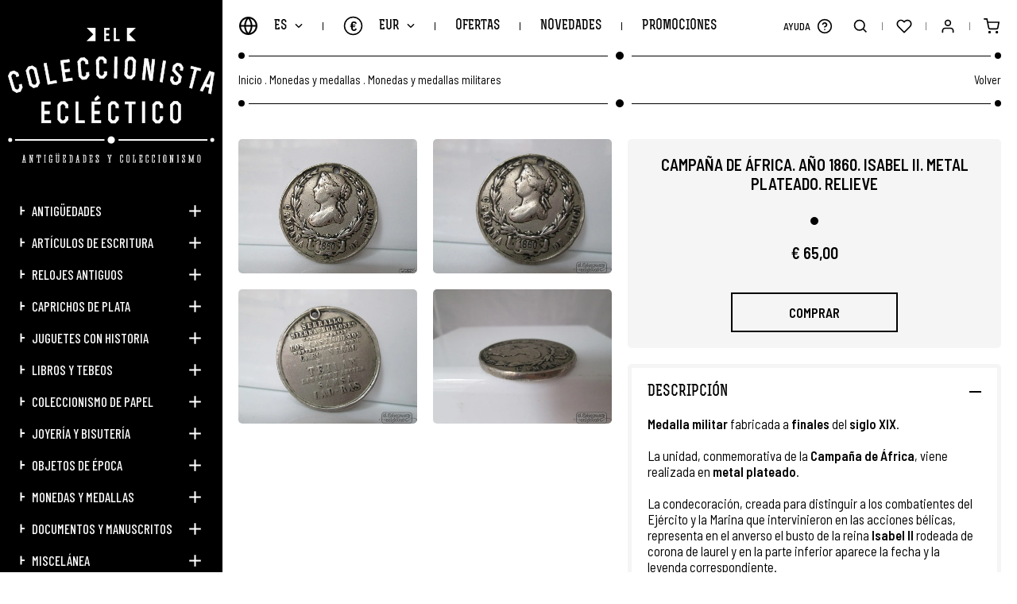

--- FILE ---
content_type: text/html; charset=UTF-8
request_url: https://www.elcoleccionistaeclectico.com/es/campana-de-africa-ano-1860-isabel-ii-metal-plateado-relieve-p22181?seccion=venta_cruzada
body_size: 12501
content:
	<!DOCTYPE html><html lang="es" class="es"><head><meta charset="UTF-8"><meta name="viewport" content="width=device-width, initial-scale=1"><meta content="IE=edge" http-equiv="X-UA-Compatible"><meta name="format-detection" content="telephone=no"><meta name="robots" content="INDEX,FOLLOW"><title>Campaña De áfrica, Año 1860, Isabel Ii, Metal Plateado, Relieve | El Coleccionista Ecléctico</title><meta name="description" content="medallas antiguas, medallas conmemorativas, medallas de época, coleccionistas, coleccionismo, medallas militares, Campaña de África, Año 1860, Isabel II, Metal plateado, Relieve"><link href="https://www.elcoleccionistaeclectico.com/es/campana-de-africa-ano-1860-isabel-ii-metal-plateado-relieve-p22181" rel="canonical"><meta property="og:site_name" content="El Coleccionista Ecléctico"><meta property="og:locale" content="es_ES"><meta property="og:type" content="website"><meta property="og:title" content="Campaña De áfrica, Año 1860, Isabel Ii, Metal Plateado, Relieve | El Coleccionista Ecléctico"><meta property="og:description" content="medallas antiguas, medallas conmemorativas, medallas de época, coleccionistas, coleccionismo, medallas militares, Campaña de África, Año 1860, Isabel II, Metal plateado, Relieve"><meta property="og:url" content="https://www.elcoleccionistaeclectico.com/es/campana-de-africa-ano-1860-isabel-ii-metal-plateado-relieve-p22181"><meta property="og:image" content="https://www.elcoleccionistaeclectico.com/resources/cache/campana-de-africa.-ano-1860.-isabel-ii.-metal-plateado.-relieve-246101-90-1573037663-630x630.jpg"><link rel="apple-touch-icon" sizes="180x180" href="https://www.elcoleccionistaeclectico.com/apple-touch-icon.png">
<link rel="icon" type="image/png" sizes="32x32" href="https://www.elcoleccionistaeclectico.com/favicon-32x32.png">
<link rel="icon" type="image/png" sizes="16x16" href="https://www.elcoleccionistaeclectico.com/favicon-16x16.png">
<link rel="manifest" href="https://www.elcoleccionistaeclectico.com/site.webmanifest">
<link rel="mask-icon" href="https://www.elcoleccionistaeclectico.com/safari-pinned-tab.svg" color="#000000">
<meta name="apple-mobile-web-app-title" content="El Coleccionista Ecléctico">
<meta name="application-name" content="El Coleccionista Ecléctico">
<link rel="shortcut icon" href="https://www.elcoleccionistaeclectico.com/favicon.ico">
<meta name="msapplication-TileColor" content="#000000">
<meta name="theme-color" content="#000000"><link rel="stylesheet" href="https://use.fontawesome.com/releases/v5.3.1/css/all.css" integrity="sha384-mzrmE5qonljUremFsqc01SB46JvROS7bZs3IO2EmfFsd15uHvIt+Y8vEf7N7fWAU" crossorigin="anonymous" ><link href="https://code.jquery.com/ui/1.12.1/themes/pepper-grinder/jquery-ui.min.css" rel="stylesheet"><link href="https://www.elcoleccionistaeclectico.com/assets/js/jquery/owl-carousel2/owl.carousel.min.css" rel="stylesheet preload" as="style"><link href="https://www.elcoleccionistaeclectico.com/assets/js/jquery/fancybox/fancybox.min.css" rel="stylesheet preload" as="style"><link href="https://www.elcoleccionistaeclectico.com/assets/css/fusion.css" rel="stylesheet preload" as="style">
							<script id="cookieyes" src="https://cdn-cookieyes.com/client_data/0a57c4cb8739b48a9ac1db82/script.js"></script>

				<script async src="https://www.googletagmanager.com/gtag/js?id=G-H9XSGRV127"></script>
			    <script>window.dataLayer = window.dataLayer || [];function gtag(){dataLayer.push(arguments);}gtag('js', new Date());gtag('config', 'G-H9XSGRV127');gtag('config', 'UA-28046449-1');</script>

				<meta name="google-site-verification" content="_B-B2CyfUO09L3uRS0nBiF7fiSaGk08-CKzNz0Uz7h8" />

				<script>(function(d, w, c) {w.ChatraID = 'HPp8cRFWNXoKmaiP3';var s = d.createElement('script');w[c] = w[c] || function() {(w[c].q = w[c].q || []).push(arguments);};s.async = true;s.src = 'https://call.chatra.io/chatra.js';if (d.head) d.head.appendChild(s);})(document, window, 'Chatra');</script>
			
			<script>
				var idioma			= 'es';
				var site_url		= 'https://www.elcoleccionistaeclectico.com/';
				var current_url		= 'https://www.elcoleccionistaeclectico.com/es/campana-de-africa-ano-1860-isabel-ii-metal-plateado-relieve-p22181';
				var query_string	= 'seccion=venta_cruzada';
				var url_idioma		= 'https://www.elcoleccionistaeclectico.com/es';
				var es_inicio		= false;
			</script>

			<script src="https://www.elcoleccionistaeclectico.com/assets/js/jquery/jquery.min_front.js"></script>
</head><body class=" es_ficha"><aside class="contiene_lateral"><div class="cerrar_lateral luto"></div><div class="lateral"><a href="https://www.elcoleccionistaeclectico.com/es" class="logo transicion" title="El Coleccionista Ecléctico"><img src="https://www.elcoleccionistaeclectico.com/assets/img/web/svg/logow.svg" alt="El Coleccionista Ecléctico" /></a><ul><li class=""><a href="https://www.elcoleccionistaeclectico.com/es/catalogo/antiguedades" class="uppercase transicion" title="Antigüedades">Antigüedades</a><span class="desplegar_subcategorias transicion "></span><ul style="display: none"><li class=""><a href="https://www.elcoleccionistaeclectico.com/es/catalogo/antiguedades/antiguedades-tecnicas" class="transicion" title="Antigüedades técnicas">Antigüedades técnicas</a></li><li class=""><a href="https://www.elcoleccionistaeclectico.com/es/catalogo/antiguedades/antiguedades-y-artes-decorativas" class="transicion" title="Antigüedades y artes decorativas">Antigüedades y artes decorativas</a></li><li class=""><a href="https://www.elcoleccionistaeclectico.com/es/catalogo/antiguedades/antiguedades-y-accesorios" class="transicion" title="Antigüedades y accesorios">Antigüedades y accesorios</a></li></ul></li><li class=""><a href="https://www.elcoleccionistaeclectico.com/es/catalogo/articulos-de-escritura" class="uppercase transicion" title="Artículos de escritura">Artículos de escritura</a><span class="desplegar_subcategorias transicion "></span><ul style="display: none"><li class=""><a href="https://www.elcoleccionistaeclectico.com/es/catalogo/articulos-de-escritura/plumas-estilograficas" class="transicion" title="Plumas estilográficas">Plumas estilográficas</a></li><li class=""><a href="https://www.elcoleccionistaeclectico.com/es/catalogo/articulos-de-escritura/portaminas-y-lapiceras" class="transicion" title="Portaminas y lapiceras">Portaminas y lapiceras</a></li><li class=""><a href="https://www.elcoleccionistaeclectico.com/es/catalogo/articulos-de-escritura/boligrafos-y-roller" class="transicion" title="Bolígrafos y roller">Bolígrafos y roller</a></li><li class=""><a href="https://www.elcoleccionistaeclectico.com/es/catalogo/articulos-de-escritura/sets-de-escritura" class="transicion" title="Sets de escritura">Sets de escritura</a></li><li class=""><a href="https://www.elcoleccionistaeclectico.com/es/catalogo/articulos-de-escritura/tinteros-plumillas-y-secantes" class="transicion" title="Tinteros, plumillas y secantes">Tinteros, plumillas y secantes</a></li><li class=""><a href="https://www.elcoleccionistaeclectico.com/es/catalogo/articulos-de-escritura/publicidad-y-otros-objetos" class="transicion" title="Publicidad y otros objetos">Publicidad y otros objetos</a></li></ul></li><li class=""><a href="https://www.elcoleccionistaeclectico.com/es/catalogo/relojes-antiguos" class="uppercase transicion" title="Relojes antiguos">Relojes antiguos</a><span class="desplegar_subcategorias transicion "></span><ul style="display: none"><li class=""><a href="https://www.elcoleccionistaeclectico.com/es/catalogo/relojes-antiguos/relojes-de-pulsera" class="transicion" title="Relojes de pulsera">Relojes de pulsera</a></li><li class=""><a href="https://www.elcoleccionistaeclectico.com/es/catalogo/relojes-antiguos/relojes-de-bolsillo" class="transicion" title="Relojes de bolsillo">Relojes de bolsillo</a></li><li class=""><a href="https://www.elcoleccionistaeclectico.com/es/catalogo/relojes-antiguos/relojes-de-sobremesa" class="transicion" title="Relojes de sobremesa">Relojes de sobremesa</a></li><li class=""><a href="https://www.elcoleccionistaeclectico.com/es/catalogo/relojes-antiguos/otros-tipos-de-relojes" class="transicion" title="Otros tipos de relojes">Otros tipos de relojes</a></li></ul></li><li class=""><a href="https://www.elcoleccionistaeclectico.com/es/catalogo/caprichos-de-plata" class="uppercase transicion" title="Caprichos de plata">Caprichos de plata</a><span class="desplegar_subcategorias transicion "></span><ul style="display: none"><li class=""><a href="https://www.elcoleccionistaeclectico.com/es/catalogo/caprichos-de-plata/plata-y-servicio-de-mesa" class="transicion" title="Plata y servicio de mesa">Plata y servicio de mesa</a></li><li class=""><a href="https://www.elcoleccionistaeclectico.com/es/catalogo/caprichos-de-plata/plata-decorativa" class="transicion" title="Plata decorativa">Plata decorativa</a></li><li class=""><a href="https://www.elcoleccionistaeclectico.com/es/catalogo/caprichos-de-plata/accesorios-y-objetos-de-tocador" class="transicion" title="Accesorios y objetos de tocador">Accesorios y objetos de tocador</a></li><li class=""><a href="https://www.elcoleccionistaeclectico.com/es/catalogo/caprichos-de-plata/articulos-de-vitrina" class="transicion" title="Artículos de vitrina">Artículos de vitrina</a></li><li class=""><a href="https://www.elcoleccionistaeclectico.com/es/catalogo/caprichos-de-plata/otras-piezas-de-plata" class="transicion" title="Otras piezas de plata">Otras piezas de plata</a></li></ul></li><li class=""><a href="https://www.elcoleccionistaeclectico.com/es/catalogo/juguetes-con-historia" class="uppercase transicion" title="Juguetes con historia">Juguetes con historia</a><span class="desplegar_subcategorias transicion "></span><ul style="display: none"><li class=""><a href="https://www.elcoleccionistaeclectico.com/es/catalogo/juguetes-con-historia/juguetes-antiguos-1890-1920" class="transicion" title="Juguetes antiguos. 1890-1920">Juguetes antiguos. 1890-1920</a></li><li class=""><a href="https://www.elcoleccionistaeclectico.com/es/catalogo/juguetes-con-historia/juguetes-clasicos-1920-1960" class="transicion" title="Juguetes clásicos. 1920-1960">Juguetes clásicos. 1920-1960</a></li><li class=""><a href="https://www.elcoleccionistaeclectico.com/es/catalogo/juguetes-con-historia/juguetes-retro-1960-2000" class="transicion" title="Juguetes retro. 1960-2000">Juguetes retro. 1960-2000</a></li></ul></li><li class=""><a href="https://www.elcoleccionistaeclectico.com/es/catalogo/libros-y-tebeos" class="uppercase transicion" title="Libros y tebeos">Libros y tebeos</a><span class="desplegar_subcategorias transicion "></span><ul style="display: none"><li class=""><a href="https://www.elcoleccionistaeclectico.com/es/catalogo/libros-y-tebeos/libros-antiguos" class="transicion" title="Libros antiguos">Libros antiguos</a></li><li class=""><a href="https://www.elcoleccionistaeclectico.com/es/catalogo/libros-y-tebeos/literatura-infantil-y-juvenil" class="transicion" title="Literatura infantil y juvenil">Literatura infantil y juvenil</a></li><li class=""><a href="https://www.elcoleccionistaeclectico.com/es/catalogo/libros-y-tebeos/comics-y-tebeos" class="transicion" title="Cómics y tebeos">Cómics y tebeos</a></li><li class=""><a href="https://www.elcoleccionistaeclectico.com/es/catalogo/libros-y-tebeos/libros-de-escuela" class="transicion" title="Libros de escuela">Libros de escuela</a></li></ul></li><li class=""><a href="https://www.elcoleccionistaeclectico.com/es/catalogo/coleccionismo-de-papel" class="uppercase transicion" title="Coleccionismo de papel">Coleccionismo de papel</a><span class="desplegar_subcategorias transicion "></span><ul style="display: none"><li class=""><a href="https://www.elcoleccionistaeclectico.com/es/catalogo/coleccionismo-de-papel/cromos-y-albumes" class="transicion" title="Cromos y álbumes">Cromos y álbumes</a></li><li class=""><a href="https://www.elcoleccionistaeclectico.com/es/catalogo/coleccionismo-de-papel/carteles-y-afiches-de-cine" class="transicion" title="Carteles y afiches de cine">Carteles y afiches de cine</a></li><li class=""><a href="https://www.elcoleccionistaeclectico.com/es/catalogo/coleccionismo-de-papel/programas-de-mano-de-cine" class="transicion" title="Programas de mano de cine">Programas de mano de cine</a></li><li class=""><a href="https://www.elcoleccionistaeclectico.com/es/catalogo/coleccionismo-de-papel/partituras-musicales-antiguas" class="transicion" title="Partituras musicales antiguas">Partituras musicales antiguas</a></li><li class=""><a href="https://www.elcoleccionistaeclectico.com/es/catalogo/coleccionismo-de-papel/postales-y-revistas" class="transicion" title="Postales y revistas">Postales y revistas</a></li><li class=""><a href="https://www.elcoleccionistaeclectico.com/es/catalogo/coleccionismo-de-papel/otros-coleccionables-de-papel" class="transicion" title="Otros coleccionables de papel">Otros coleccionables de papel</a></li></ul></li><li class=""><a href="https://www.elcoleccionistaeclectico.com/es/catalogo/joyeria-y-bisuteria" class="uppercase transicion" title="Joyería y bisutería">Joyería y bisutería</a><span class="desplegar_subcategorias transicion "></span><ul style="display: none"><li class=""><a href="https://www.elcoleccionistaeclectico.com/es/catalogo/joyeria-y-bisuteria/limosneras-y-bolsos-de-malla" class="transicion" title="Limosneras y bolsos de malla">Limosneras y bolsos de malla</a></li><li class=""><a href="https://www.elcoleccionistaeclectico.com/es/catalogo/joyeria-y-bisuteria/otros-bolsos-y-monederos-antiguos" class="transicion" title="Otros bolsos y monederos antiguos">Otros bolsos y monederos antiguos</a></li><li class=""><a href="https://www.elcoleccionistaeclectico.com/es/catalogo/joyeria-y-bisuteria/polveras-pintalabios-y-complementos" class="transicion" title="Polveras, pintalabios y complementos">Polveras, pintalabios y complementos</a></li><li class=""><a href="https://www.elcoleccionistaeclectico.com/es/catalogo/joyeria-y-bisuteria/pendientes-anillos-y-pulseras" class="transicion" title="Pendientes, anillos y pulseras">Pendientes, anillos y pulseras</a></li><li class=""><a href="https://www.elcoleccionistaeclectico.com/es/catalogo/joyeria-y-bisuteria/broches-collares-y-colgantes" class="transicion" title="Broches, collares y colgantes">Broches, collares y colgantes</a></li><li class=""><a href="https://www.elcoleccionistaeclectico.com/es/catalogo/joyeria-y-bisuteria/joyeria-de-oro" class="transicion" title="Joyería de oro">Joyería de oro</a></li></ul></li><li class=""><a href="https://www.elcoleccionistaeclectico.com/es/catalogo/objetos-de-epoca" class="uppercase transicion" title="Objetos de época">Objetos de época</a><span class="desplegar_subcategorias transicion "></span><ul style="display: none"><li class=""><a href="https://www.elcoleccionistaeclectico.com/es/catalogo/objetos-de-epoca/maquinas-y-aparatos-antiguos" class="transicion" title="Máquinas y aparatos antiguos">Máquinas y aparatos antiguos</a></li><li class=""><a href="https://www.elcoleccionistaeclectico.com/es/catalogo/objetos-de-epoca/sacapuntas-y-sumadoras" class="transicion" title="Sacapuntas y sumadoras">Sacapuntas y sumadoras</a></li><li class=""><a href="https://www.elcoleccionistaeclectico.com/es/catalogo/objetos-de-epoca/encendedores-de-coleccion" class="transicion" title="Encendedores de colección">Encendedores de colección</a></li><li class=""><a href="https://www.elcoleccionistaeclectico.com/es/catalogo/objetos-de-epoca/otros-objetos-y-complementos-retro" class="transicion" title="Otros objetos y complementos retro">Otros objetos y complementos retro</a></li><li class=""><a href="https://www.elcoleccionistaeclectico.com/es/catalogo/objetos-de-epoca/articulos-y-piezas-religiosas" class="transicion" title="Artículos y piezas religiosas">Artículos y piezas religiosas</a></li></ul></li><li class=""><a href="https://www.elcoleccionistaeclectico.com/es/catalogo/monedas-y-medallas" class="uppercase transicion" title="Monedas y medallas">Monedas y medallas</a><span class="desplegar_subcategorias transicion "></span><ul style="display: none"><li class=""><a href="https://www.elcoleccionistaeclectico.com/es/catalogo/monedas-y-medallas/monedas-y-medallas-religiosas" class="transicion" title="Monedas y medallas religiosas">Monedas y medallas religiosas</a></li><li class=""><a href="https://www.elcoleccionistaeclectico.com/es/catalogo/monedas-y-medallas/monedas-y-medallas-militares" class="transicion" title="Monedas y medallas militares ">Monedas y medallas militares </a></li><li class=""><a href="https://www.elcoleccionistaeclectico.com/es/catalogo/monedas-y-medallas/monedas-y-medallas-conmemorativas" class="transicion" title="Monedas y medallas conmemorativas">Monedas y medallas conmemorativas</a></li><li class=""><a href="https://www.elcoleccionistaeclectico.com/es/catalogo/monedas-y-medallas/colecciones-completas" class="transicion" title="Colecciones completas">Colecciones completas</a></li><li class=""><a href="https://www.elcoleccionistaeclectico.com/es/catalogo/monedas-y-medallas/otras-monedas-y-medallas" class="transicion" title="Otras monedas y medallas">Otras monedas y medallas</a></li></ul></li><li class=""><a href="https://www.elcoleccionistaeclectico.com/es/catalogo/documentos-y-manuscritos" class="uppercase transicion" title="Documentos y manuscritos">Documentos y manuscritos</a><span class="desplegar_subcategorias transicion "></span><ul style="display: none"><li class=""><a href="https://www.elcoleccionistaeclectico.com/es/catalogo/documentos-y-manuscritos/legajos-siglos-xvii-xviii" class="transicion" title="Legajos siglos XVII-XVIII">Legajos siglos XVII-XVIII</a></li><li class=""><a href="https://www.elcoleccionistaeclectico.com/es/catalogo/documentos-y-manuscritos/legajos-siglo-xix" class="transicion" title="Legajos siglo XIX">Legajos siglo XIX</a></li><li class=""><a href="https://www.elcoleccionistaeclectico.com/es/catalogo/documentos-y-manuscritos/legajos-siglo-xx" class="transicion" title="Legajos siglo XX">Legajos siglo XX</a></li></ul></li><li class=""><a href="https://www.elcoleccionistaeclectico.com/es/catalogo/miscelanea" class="uppercase transicion" title="Miscelánea">Miscelánea</a><span class="desplegar_subcategorias transicion "></span><ul style="display: none"><li class=""><a href="https://www.elcoleccionistaeclectico.com/es/catalogo/miscelanea/discos-de-vinilo" class="transicion" title="Discos de vinilo">Discos de vinilo</a></li><li class=""><a href="https://www.elcoleccionistaeclectico.com/es/catalogo/miscelanea/pintura-y-obra-grafica" class="transicion" title="Pintura y obra gráfica">Pintura y obra gráfica</a></li><li class=""><a href="https://www.elcoleccionistaeclectico.com/es/catalogo/miscelanea/otros-articulos-de-coleccion" class="transicion" title="Otros artículos de colección">Otros artículos de colección</a></li></ul></li><li class=""><a href="https://www.elcoleccionistaeclectico.com/es/catalogo/tarjetas-regalo" class="uppercase transicion" title="Tarjetas regalo">Tarjetas regalo</a></li><li class="si_768 "><a href="https://www.elcoleccionistaeclectico.com/es/ofertas" class="uppercase transicion" title="Ofertas">Ofertas</a></li><li class="si_768 "><a href="https://www.elcoleccionistaeclectico.com/es/novedades" class="uppercase transicion" title="Novedades">Novedades</a></li><li class="si_768 "><a href="https://www.elcoleccionistaeclectico.com/es/promociones" class="uppercase transicion" title="Promociones">Promociones</a></li><li class="si_1440 "><a href="https://www.elcoleccionistaeclectico.com/es/vendidos" class="uppercase transicion" title="Artículos Vendidos">Artículos Vendidos</a></li><li class="si_1440 "><a role="button" class="uppercase transicion" title="Marcas">Marcas</a><span class="desplegar_subcategorias transicion "></span><ul style="display: none"><li class=""><a href="https://www.elcoleccionistaeclectico.com/es/marcas/cartier" class="transicion" title="Cartier">Cartier</a></li><li class=""><a href="https://www.elcoleccionistaeclectico.com/es/marcas/certina" class="transicion" title="Certina">Certina</a></li><li class=""><a href="https://www.elcoleccionistaeclectico.com/es/marcas/jaeger-lecoultre" class="transicion" title="Jaeger-LeCoultre">Jaeger-LeCoultre</a></li><li class=""><a href="https://www.elcoleccionistaeclectico.com/es/marcas/longines" class="transicion" title="Longines">Longines</a></li><li class=""><a href="https://www.elcoleccionistaeclectico.com/es/marcas/montblanc" class="transicion" title="Montblanc">Montblanc</a></li><li class=""><a href="https://www.elcoleccionistaeclectico.com/es/marcas/omega" class="transicion" title="Omega">Omega</a></li><li class=""><a href="https://www.elcoleccionistaeclectico.com/es/marcas/parker" class="transicion" title="Parker">Parker</a></li><li class=""><a href="https://www.elcoleccionistaeclectico.com/es/marcas/pedro-duran" class="transicion" title="Pedro Durán">Pedro Durán</a></li><li class=""><a href="https://www.elcoleccionistaeclectico.com/es/marcas/seiko" class="transicion" title="Seiko">Seiko</a></li><li class=""><a href="https://www.elcoleccionistaeclectico.com/es/marcas/sheaffer" class="transicion" title="Sheaffer">Sheaffer</a></li><li class=""><a href="https://www.elcoleccionistaeclectico.com/es/marcas/st-dupont" class="transicion" title="S.T. Dupont">S.T. Dupont</a></li><li class=""><a href="https://www.elcoleccionistaeclectico.com/es/marcas/swiza" class="transicion" title="Swiza">Swiza</a></li><li class=""><a href="https://www.elcoleccionistaeclectico.com/es/marcas/tissot" class="transicion" title="Tissot">Tissot</a></li><li class=""><a href="https://www.elcoleccionistaeclectico.com/es/marcas/waterman" class="transicion" title="Waterman">Waterman</a></li></ul></li><li class="si_1024"><a role="button" class="desplegar_zendesk uppercase transicion" title="Ayuda">Ayuda</a></li><li class="si_767 "><a href="https://www.elcoleccionistaeclectico.com/es/noticias" class="uppercase transicion" title="Noticias">Noticias</a></li><li class="si_767 "><a role="button" class="uppercase transicion" title="Nosotros">Nosotros</a><span class="desplegar_subcategorias transicion "></span><ul style="display: none"><li class=""><a href="https://www.elcoleccionistaeclectico.com/es/bienvenida" class="transicion" title="¡Te damos la bienvenida!">¡Te damos la bienvenida!</a></li><li class=""><a href="https://www.elcoleccionistaeclectico.com/es/conocenos" class="transicion" title="Conócenos mejor">Conócenos mejor</a></li><li class=""><a href="https://www.elcoleccionistaeclectico.com/es/acceso" class="transicion" title="Entra / Regístrate">Entra / Regístrate</a></li><li class=""><a href="https://www.elcoleccionistaeclectico.com/es/contacto" class="transicion" title="Contacta con nosotros">Contacta con nosotros</a></li><li class=""><a href="https://www.elcoleccionistaeclectico.com/es/mapa-web" class="transicion" title="Mapa Web">Mapa Web</a></li></ul></li><li class="si_767 "><a role="button" class="uppercase transicion" title="Información">Información</a><span class="desplegar_subcategorias transicion "></span><ul style="display: none"><li class=""><a href="https://www.elcoleccionistaeclectico.com/es/envios" class="transicion" title="¿Cómo enviamos tu pedido?">¿Cómo enviamos tu pedido?</a></li><li class=""><a href="https://www.elcoleccionistaeclectico.com/es/descripcion-articulos" class="transicion" title="Descripción de los artículos">Descripción de los artículos</a></li><li class=""><a href="https://www.elcoleccionistaeclectico.com/es/newsletter" class="transicion" title="Newsletter">Newsletter</a></li><li class=""><a href="https://www.elcoleccionistaeclectico.com/es/blog" class="transicion" title="Descubre nuestro Blog">Descubre nuestro Blog</a></li></ul></li><li class="si_767 "><a role="button" class="uppercase transicion" title="Garantía">Garantía</a><span class="desplegar_subcategorias transicion "></span><ul style="display: none"><li class=""><a href="https://www.elcoleccionistaeclectico.com/es/cobertura" class="transicion" title="Cobertura Mundial">Cobertura Mundial</a></li><li class=""><a href="https://www.elcoleccionistaeclectico.com/es/web-confiable" class="transicion" title="Web Confiable">Web Confiable</a></li><li class=""><a href="https://www.elcoleccionistaeclectico.com/es/sello-europeo" class="transicion" title="Sello Europeo de Garantía">Sello Europeo de Garantía</a></li><li class=""><a href="https://www.elcoleccionistaeclectico.com/es/seguridad" class="transicion" title="Seguridad en el Pago">Seguridad en el Pago</a></li><li class=""><a href="https://www.elcoleccionistaeclectico.com/es/pagar" class="transicion" title="Paga como quieras">Paga como quieras</a></li></ul></li><li class="si_767 "><a role="button" class="uppercase transicion" title="Legal">Legal</a><span class="desplegar_subcategorias transicion "></span><ul style="display: none"><li class=""><a href="https://www.elcoleccionistaeclectico.com/es/legal" class="transicion" title="Aviso Legal">Aviso Legal</a></li><li class=""><a href="https://www.elcoleccionistaeclectico.com/es/condiciones" class="transicion" title="Condiciones de Uso">Condiciones de Uso</a></li><li class=""><a href="https://www.elcoleccionistaeclectico.com/es/privacidad" class="transicion" title="Política de Privacidad">Política de Privacidad</a></li><li class=""><a href="https://www.elcoleccionistaeclectico.com/es/politica-de-cookies" class="transicion" title="Política de Cookies">Política de Cookies</a></li><li class=""><a href="https://www.elcoleccionistaeclectico.com/es/desistimiento" class="transicion" title="Derecho de Desistimiento">Derecho de Desistimiento</a></li></ul></li><li class="si_767"><a role="button" class="uppercase transicion" title="Idioma">Idioma</a><span class="desplegar_subcategorias transicion"></span><ul style="display: none"><li class="sel"><a href="https://www.elcoleccionistaeclectico.com/es" class="uppercase transicion" title="Español">Español</a></li><li class=""><a href="https://www.elcoleccionistaeclectico.com/en" class="uppercase transicion" title="English">English</a></li></ul></li><li class="si_767"><a role="button" class="uppercase transicion" title="Moneda">Moneda</a><span class="desplegar_subcategorias transicion"></span><ul style="display: none"><li class="sel"><a href="https://www.elcoleccionistaeclectico.com/es/inicio/moneda/EUR" class="uppercase transicion" rel="noindex nofollow" title="EUR">EUR (€)</a></li><li class=""><a href="https://www.elcoleccionistaeclectico.com/es/inicio/moneda/GBP" class="uppercase transicion" rel="noindex nofollow" title="GBP">GBP (£)</a></li><li class=""><a href="https://www.elcoleccionistaeclectico.com/es/inicio/moneda/USD" class="uppercase transicion" rel="noindex nofollow" title="USD">USD ($)</a></li><li class=""><a href="https://www.elcoleccionistaeclectico.com/es/inicio/moneda/JPY" class="uppercase transicion" rel="noindex nofollow" title="JPY">JPY (¥)</a></li><li class=""><a href="https://www.elcoleccionistaeclectico.com/es/inicio/moneda/CNY" class="uppercase transicion" rel="noindex nofollow" title="CNY">CNY (¥)</a></li></ul></li></ul><div class="redes"><a href="https://www.elcoleccionistaeclectico.com/es/noticias" class="news uppercase transicion" title="Noticias">Noticias</a><a href="https://elblogdelcoleccionistaeclectico.com/" class="blog uppercase transicion no_767" title="Blog" target="_blank" rel="noopener noreferrer">Blog</a><a href="tel:0034634400468" class="whatsapp transicion no_767" title="WhatsApp" rel="noopener noreferrer">634 400 468</a><a href="https://www.facebook.com/elcoleccionistaeclectico1/" class="transicion si_767" title="Facebook" target="_blank" rel="noopener noreferrer"><span>Facebook</span><i class="fab fa-facebook-f"></i></a><a href="https://twitter.com/oscaralonsocc" class="transicion si_767" title="Twitter" target="_blank" rel="noopener noreferrer"><span>Twitter</span><i class="fab fa-twitter"></i></a><a href="https://www.instagram.com/elcoleccionistaeclectico/" class="transicion si_767" title="Instagram" target="_blank" rel="noopener noreferrer"><span>Instagram</span><i class="fab fa-instagram"></i></a><a href="https://www.linkedin.com/in/%C3%B3scar-alonso-b8318934/" class="transicion si_767" title="LinkedIn" target="_blank" rel="noopener noreferrer"><span>LinkedIn</span><i class="fab fa-linkedin-in"></i></a><a href="https://es.pinterest.com/colecceclectico/" class="transicion si_767" title="Pinterest" target="_blank" rel="noopener noreferrer"><span>Pinterest</span><i class="fab fa-pinterest"></i></a><a href="https://www.youtube.com/channel/UCZcbcbJ0baFFPFNDWK2zGBg" class="transicion si_767" title="YouTube" target="_blank" rel="noopener noreferrer"><span>YouTube</span><i class="fab fa-youtube"></i></a><a href="https://elblogdelcoleccionistaeclectico.com/" class="transicion si_767" title="WordPress" target="_blank" rel="noopener noreferrer"><span>WordPress</span><i class="fas fa-rss"></i></a></div></div></aside><div class="buscador"><div class="superior"><div class="contenedor"><input type="text" name="busqueda" value=""  class="busqueda uppercase" placeholder="Buscar" autocomplete="off" />
<a role="button" class="buscar transicion" title="Buscar"> </a></div></div><div class="vacio contenedor"><span class="titulo">Lo sentimos, no hay artículos para su criterio de búsqueda.</span></div><ul class="categorias contenedor"></ul><div class="inferior"><div class="listado contenedor"></div></div><a role="button" class="cerrar_buscador transicion" title="Cerrar"> </a></div><div class="desplegable_minicesta"><div class="minicesta"><div class="superior"><span class="titulo uppercase">Mi Cesta<b></b></span></div><div class="listado"></div><div class="inferior"><div class="total"><span class="uppercase">Total Compra:</span><span></span></div><a href="https://www.elcoleccionistaeclectico.com/es/cesta" class="uppercase transicion" title="Acceder a la Cesta">Acceder a la Cesta</a></div><span class="vacio uppercase">Sin productos en la cesta</span><a role="button" class="cerrar_minicesta transicion" title="Cerrar"> </a></div></div><div class="body"><header class="cabecera"><a role="button" class="desplegar_lateral uppercase transicion" title="Menú">Menú</a><a href="https://www.elcoleccionistaeclectico.com/es" class="logo transicion si_768" title="El Coleccionista Ecléctico"><img src="https://www.elcoleccionistaeclectico.com/assets/img/web/svg/logomin.svg" width="300" height="139" alt="El Coleccionista Ecléctico" /></a><div class="izquierda"><div class="bloque"><a role="button" class="desplegar_idiomas uppercase transicion" title="Idioma">es</a><div class="desplegable_idiomas"><ul><li class="sel"><a href="https://www.elcoleccionistaeclectico.com/es" class="uppercase transicion" title="Español">Español</a></li><li class=""><a href="https://www.elcoleccionistaeclectico.com/en" class="uppercase transicion" title="English">English</a></li></ul></div></div><div class="separador"></div><div class="bloque"><a role="button" class="desplegar_monedas uppercase transicion" title="Moneda">EUR<span>€</span></a><div class="desplegable_monedas"><ul><li class="sel"><a href="https://www.elcoleccionistaeclectico.com/es/inicio/moneda/EUR" class="uppercase transicion" rel="noindex nofollow" title="EUR">EUR (€)</a></li><li class=""><a href="https://www.elcoleccionistaeclectico.com/es/inicio/moneda/GBP" class="uppercase transicion" rel="noindex nofollow" title="GBP">GBP (£)</a></li><li class=""><a href="https://www.elcoleccionistaeclectico.com/es/inicio/moneda/USD" class="uppercase transicion" rel="noindex nofollow" title="USD">USD ($)</a></li><li class=""><a href="https://www.elcoleccionistaeclectico.com/es/inicio/moneda/JPY" class="uppercase transicion" rel="noindex nofollow" title="JPY">JPY (¥)</a></li><li class=""><a href="https://www.elcoleccionistaeclectico.com/es/inicio/moneda/CNY" class="uppercase transicion" rel="noindex nofollow" title="CNY">CNY (¥)</a></li></ul></div></div><div class="separador no_768"></div><div class="bloque no_768"><a href="https://www.elcoleccionistaeclectico.com/es/ofertas" class="uppercase transicion " title="Ofertas">Ofertas</a></div><div class="separador no_768"></div><div class="bloque no_768"><a href="https://www.elcoleccionistaeclectico.com/es/novedades" class="uppercase transicion " title="Novedades">Novedades</a></div><div class="separador no_768"></div><div class="bloque no_768"><a href="https://www.elcoleccionistaeclectico.com/es/promociones" class="uppercase transicion " title="Promociones">Promociones</a></div><div class="separador no_1440"></div><div class="bloque no_1440"><a href="https://www.elcoleccionistaeclectico.com/es/vendidos" class="uppercase transicion " title="Artículos Vendidos">Artículos Vendidos</a></div><div class="separador no_1440"></div><div class="bloque no_1440"><a role="button" class="desplegar_marcas uppercase transicion " title="Marcas">Marcas</a><div class="desplegable_marcas"><ul><li class=""><a href="https://www.elcoleccionistaeclectico.com/es/marcas/cartier" class="uppercase transicion" title="Cartier">Cartier</a></li><li class=""><a href="https://www.elcoleccionistaeclectico.com/es/marcas/certina" class="uppercase transicion" title="Certina">Certina</a></li><li class=""><a href="https://www.elcoleccionistaeclectico.com/es/marcas/jaeger-lecoultre" class="uppercase transicion" title="Jaeger-LeCoultre">Jaeger-LeCoultre</a></li><li class=""><a href="https://www.elcoleccionistaeclectico.com/es/marcas/longines" class="uppercase transicion" title="Longines">Longines</a></li><li class=""><a href="https://www.elcoleccionistaeclectico.com/es/marcas/montblanc" class="uppercase transicion" title="Montblanc">Montblanc</a></li><li class=""><a href="https://www.elcoleccionistaeclectico.com/es/marcas/omega" class="uppercase transicion" title="Omega">Omega</a></li><li class=""><a href="https://www.elcoleccionistaeclectico.com/es/marcas/parker" class="uppercase transicion" title="Parker">Parker</a></li><li class=""><a href="https://www.elcoleccionistaeclectico.com/es/marcas/pedro-duran" class="uppercase transicion" title="Pedro Durán">Pedro Durán</a></li><li class=""><a href="https://www.elcoleccionistaeclectico.com/es/marcas/seiko" class="uppercase transicion" title="Seiko">Seiko</a></li><li class=""><a href="https://www.elcoleccionistaeclectico.com/es/marcas/sheaffer" class="uppercase transicion" title="Sheaffer">Sheaffer</a></li><li class=""><a href="https://www.elcoleccionistaeclectico.com/es/marcas/st-dupont" class="uppercase transicion" title="S.T. Dupont">S.T. Dupont</a></li><li class=""><a href="https://www.elcoleccionistaeclectico.com/es/marcas/swiza" class="uppercase transicion" title="Swiza">Swiza</a></li><li class=""><a href="https://www.elcoleccionistaeclectico.com/es/marcas/tissot" class="uppercase transicion" title="Tissot">Tissot</a></li><li class=""><a href="https://www.elcoleccionistaeclectico.com/es/marcas/waterman" class="uppercase transicion" title="Waterman">Waterman</a></li></ul></div></div></div><div class="derecha"><a role="button" class="desplegar_zendesk transicion " title="Ayuda"><span>Ayuda</span></a><a role="button" class="desplegar_buscador transicion " title="Buscar"> </a><div class="separador"></div><a href="https://www.elcoleccionistaeclectico.com/es/favoritos" class="no_767 favoritos transicion " title="Favoritos"> </a><div class="separador no_767"></div><a role="button" class=" desplegar_usuario transicion " title="Área usuario">&nbsp;</a><div class="separador"></div><a role="button" class="desplegar_minicesta transicion  " title="Mi Cesta"><span class="unidades transicion"></span></a></div><div class="limpia"></div></header><div class="desplegable_usuario"><div class="interior"><a href="https://www.elcoleccionistaeclectico.com/es/acceso" class="uppercase transicion" title="Iniciar Sesión">Iniciar Sesión</a><span>¿Todavía no estás registrado?</span><a href="https://www.elcoleccionistaeclectico.com/es/registro" class="uppercase transicion" title="Regístrate">Regístrate</a></div></div><main><script type="application/ld+json">{
    "@context": "https://schema.org/",
    "@type": "Product",
    "name": "Campa&ntilde;a de &Aacute;frica. A&ntilde;o 1860. Isabel II. Metal plateado. Relieve",
    "image": [
        "https://www.elcoleccionistaeclectico.com/resources/cache/campana-de-africa.-ano-1860.-isabel-ii.-metal-plateado.-relieve-246101-90-1573037663-540x405.webp"
    ],
    "description": "Por su parte, el reverso se ilustra con la relaci&oacute;n de batallas y lo que parece la firma del autor / editor.Se encuentra en regular estado de conservaci&oacute;n para sus a&ntilde;os.&amp;nbsp;Presenta un orificio y carece de argolla, corona y de la cruz griega que deb&iacute;a llevar en origen y de la que a&uacute;n quedan marcas en la superficie.Mide 3,6 cent&iacute;metros de di&aacute;metro y pesa 21 gramos.Est&aacute; dirigida a&amp;nbsp;coleccionistas&amp;nbsp;y aficionados a las&amp;nbsp;medallas militares antiguas.",
    "sku": "22181",
    "brand": {
        "@type": "Brand",
        "name": "El Coleccionista Ecléctico"
    },
    "offers": {
        "@type": "Offer",
        "url": "https://www.elcoleccionistaeclectico.com/es/campana-de-africa-ano-1860-isabel-ii-metal-plateado-relieve-p22181",
        "priceCurrency": "EUR",
        "price": "65.00",
        "priceValidUntil": "2026-01-21",
        "availability": "https://schema.org/InStock",
        "seller": {
            "@type": "Organization",
            "name": "El Coleccionista Ecléctico"
        }
    }
}</script><section class="producto"><div class="superior"><div class="detalle arriba"><span></span></div><div class="contenedor"><div class="segmentos"><a href="https://www.elcoleccionistaeclectico.com/es" class="transicion" title="Inicio">Inicio</a> . <a href="https://www.elcoleccionistaeclectico.com/es/catalogo/monedas-y-medallas" class="transicion" title="Monedas y medallas">Monedas y medallas</a> . <a href="https://www.elcoleccionistaeclectico.com/es/catalogo/monedas-y-medallas/monedas-y-medallas-militares" class="transicion" title="Monedas y medallas militares ">Monedas y medallas militares </a></div><div class="botones only_back"><a href="https://www.elcoleccionistaeclectico.com/es/catalogo/monedas-y-medallas/monedas-y-medallas-militares" class="volver transicion" title="Volver">Volver</a></div><div class="limpia"></div></div><div class="detalle abajo"><span></span></div></div><div class="inferior contenedor"><div class="izquierda"><div class="imagenes" id="eclectiphotos"><a href="https://www.elcoleccionistaeclectico.com/resources/productos/emblemacampanaafrica_l.jpg" class="imagen principal transicion" title="Campaña de África. Año 1860. Isabel II. Metal plateado. Relieve" data-fancybox="imagenes" data-caption="Campaña de África. Año 1860. Isabel II. Metal plateado. Relieve"><img src="https://www.elcoleccionistaeclectico.com/resources/cache/campana-de-africa.-ano-1860.-isabel-ii.-metal-plateado.-relieve-246101-90-1573037663-540x405.webp" width="540" height="405" alt="Campaña de África. Año 1860. Isabel II. Metal plateado. Relieve" class="normal" title="Campaña de África. Año 1860. Isabel II. Metal plateado. Relieve" /></a><a href="https://www.elcoleccionistaeclectico.com/resources/productos/emblemacampanaafricafoto_ad_l.jpg" class="imagen secundaria transicion" title="Campaña de África. Año 1860. Isabel II. Metal plateado. Relieve" data-fancybox="imagenes" data-caption="Campaña de África. Año 1860. Isabel II. Metal plateado. Relieve"><img src="https://www.elcoleccionistaeclectico.com/resources/cache/campana-de-africa.-ano-1860.-isabel-ii.-metal-plateado.-relieve-85573-90-1573735377-540x405.webp" width="540" height="405" loading="lazy" alt="Campaña de África. Año 1860. Isabel II. Metal plateado. Relieve" class="transicion" title="Campaña de África. Año 1860. Isabel II. Metal plateado. Relieve" /></a><a href="https://www.elcoleccionistaeclectico.com/resources/productos/emblemacampanaafricafoto1_ad_l.jpg" class="imagen secundaria transicion" title="Campaña de África. Año 1860. Isabel II. Metal plateado. Relieve" data-fancybox="imagenes" data-caption="Campaña de África. Año 1860. Isabel II. Metal plateado. Relieve"><img src="https://www.elcoleccionistaeclectico.com/resources/cache/campana-de-africa.-ano-1860.-isabel-ii.-metal-plateado.-relieve-79033-90-1573736467-540x405.webp" width="540" height="405" loading="lazy" alt="Campaña de África. Año 1860. Isabel II. Metal plateado. Relieve" class="transicion" title="Campaña de África. Año 1860. Isabel II. Metal plateado. Relieve" /></a><a href="https://www.elcoleccionistaeclectico.com/resources/productos/emblemacampanaafricafoto2_ad_l.jpg" class="imagen secundaria transicion" title="Campaña de África. Año 1860. Isabel II. Metal plateado. Relieve" data-fancybox="imagenes" data-caption="Campaña de África. Año 1860. Isabel II. Metal plateado. Relieve"><img src="https://www.elcoleccionistaeclectico.com/resources/cache/campana-de-africa.-ano-1860.-isabel-ii.-metal-plateado.-relieve-54583-90-1573737533-540x405.webp" width="540" height="405" loading="lazy" alt="Campaña de África. Año 1860. Isabel II. Metal plateado. Relieve" class="transicion" title="Campaña de África. Año 1860. Isabel II. Metal plateado. Relieve" /></a></div></div><div class="derecha"><div class="texto"><h1 class="titulo uppercase">Campaña de África. Año 1860. Isabel II. Metal plateado. Relieve</h1><div class="precios transicion"><span class="precio transicion">€ 65,00</span><span class="oculto" id="mas_tarde">65.00</span></div><div class="formulario"><div class="botones"><a role="button" class="anadir uppercase transicion" title="Comprar">Comprar</a><a href="https://www.elcoleccionistaeclectico.com/es/cesta" class="finalizar uppercase transicion oculto" title="Finalizar Compra">Finalizar Compra</a></div>
<input type="hidden" name="id_producto" value="22181" />

<input type="hidden" name="stock" value="1" />

<input type="hidden" name="id_producto_detalle" value="13245" />

<input type="hidden" name="id_producto_detalle_oferta" value="" />
</div></div><div class="mini"><span class="titulo uppercase transicion">Descripción</span><div class="descripcion"><div><strong>Medalla militar</strong>&nbsp;fabricada a <strong>finales&nbsp;</strong>del <strong>siglo XIX</strong>.<br>
<br>La unidad, conmemorativa de&nbsp;la <strong>Campaña de</strong><strong>&nbsp;África</strong>, viene realizada en <strong>metal plateado</strong>.</div><div><br></div><div>La condecoración, creada para distinguir a los combatientes del Ejército y la Marina que intervinieron en las acciones bélicas, representa en el anverso el busto de la reina <strong>Isabel II </strong>rodeada de corona de laurel y en la parte inferior aparece la fecha y la leyenda correspondiente.</div></div></div><div class="mini"><span class="titulo uppercase transicion">Más Información</span><div class="descripcion"><div><div>Por su parte, el reverso se ilustra con la relación de batallas y lo que parece la firma del autor / editor.<br></div><div><br></div><div>Se encuentra en regular estado de conservación para sus años.&nbsp;</div><div><br></div><div>Presenta un orificio y carece de argolla, corona y de la cruz griega que debía llevar en origen y de la que aún quedan marcas en la superficie.<br></div><div><br></div><div>Mide 3,6 centímetros de diámetro y pesa 21 gramos.</div><div><br></div><div>Está dirigida a&nbsp;<strong>coleccionistas&nbsp;</strong>y aficionados a las<strong>&nbsp;medallas militares antiguas</strong>.</div></div></div></div><div class="comentar"><div class="estrellas show_comentarios"><span class="estrella off"></span><span class="estrella off"></span><span class="estrella off"></span><span class="estrella off"></span><span class="estrella off"></span></div><a role="button" class="desplegar_comentarios uppercase transicion" title="Nuevo Comentario">Nuevo Comentario</a><div class="limpia"></div></div><div class="compartir"><div class="opciones"><a role="button" class="anadir_favoritos transicion " title="Favoritos" rel="22181"> </a></div><div class="redes"><a href="whatsapp://send?text=https://www.elcoleccionistaeclectico.com/es/campana-de-africa-ano-1860-isabel-ii-metal-plateado-relieve-p22181" class="whatsapp transicion" title="WhatsApp" target="_blank" rel="noopener noreferrer"><i class="fab fa-whatsapp"></i></a><a href="https://twitter.com/home?status=https://www.elcoleccionistaeclectico.com/es/campana-de-africa-ano-1860-isabel-ii-metal-plateado-relieve-p22181" class="twitter transicion" title="Facebook" target="_blank" rel="noopener noreferrer"><i class="fab fa-twitter"></i></a><a href="https://www.facebook.com/sharer/sharer.php?u=https://www.elcoleccionistaeclectico.com/es/campana-de-africa-ano-1860-isabel-ii-metal-plateado-relieve-p22181" class="facebook transicion" title="Twitter" target="_blank" rel="noopener noreferrer"><i class="fab fa-facebook-f"></i></a></div><div class="limpia"></div></div></div></div></section><div class="desplegable_comentarios"><div class="comentarios"><span class="titulo uppercase">Nuevo Comentario</span><form action="https://www.elcoleccionistaeclectico.com/es/productos/comentarios" method="post" accept-charset="utf-8">
<div class="campo oculto"><input type="text" name="email" value=""  id="email" placeholder=" " required />
<label for="email">Email</label></div><div class="campo"><input type="text" name="comentario" value=""  id="comentario" placeholder=" " required />
<label for="comentario">Escriba aquí...</label></div><div class="estrellas"><a role="button" class="estrella transicion off" rel="1"> </a><a role="button" class="estrella transicion off" rel="2"> </a><a role="button" class="estrella transicion off" rel="3"> </a><a role="button" class="estrella transicion off" rel="4"> </a><a role="button" class="estrella transicion off" rel="5"> </a>
<input type="hidden" name="valoracion" value="" />
</div><input type="text" name="captcha" value=""  class="oculto" />

<input type="hidden" name="id_producto" value="22181" />

<input type="hidden" name="uri" value="campana-de-africa-ano-1860-isabel-ii-metal-plateado-relieve-p22181" />
<a href="https://www.elcoleccionistaeclectico.com/es/acceso" class="enviar_comentario uppercase transicion" title="Iniciar Sesión">Iniciar Sesión</a></form><a role="button" class="cerrar_comentarios transicion" title="Cerrar"> </a></div></div><section class="contiene_carrusel venta_cruzada"><div class="rotulo contenedor"><span class="titulo">Te Puede Interesar</span></div><div class="carrusel contenedor"><div class="item_producto"><a href="https://www.elcoleccionistaeclectico.com/es/medalla-servicio-orden-san-juan-reina-victoria-plata-ley-1941-p24901?seccion=venta_cruzada" class="imagen transicion" title="Medalla de Servicio de la Orden de San Juan. Busto reina Victoria. Plata de ley. 1941"><img src="https://www.elcoleccionistaeclectico.com/resources/cache/medalla-de-servicio-de-la-orden-de-san-juan.-busto-reina-victoria.-plata-de-ley.-1941-18671-90-1695295181-540x405.webp" width="540" height="405" loading="lazy" alt="Medalla de Servicio de la Orden de San Juan. Busto reina Victoria. Plata de ley. 1941" class="transicion" title="Medalla de Servicio de la Orden de San Juan. Busto reina Victoria. Plata de ley. 1941" /></a><div class="texto"><a href="https://www.elcoleccionistaeclectico.com/es/catalogo/monedas-y-medallas" class="categoria transicion" title="Monedas y medallas">Monedas y medallas</a><a href="https://www.elcoleccionistaeclectico.com/es/medalla-servicio-orden-san-juan-reina-victoria-plata-ley-1941-p24901?seccion=venta_cruzada" class="titulo transicion" title="Medalla de Servicio de la Orden de San Juan. Busto reina Victoria. Plata de ley. 1941">Medalla de Servicio de la Orden de San Juan. Busto reina Victoria. Plata de ley. 1941</a><div class="precios"><span class="precio">€ 130,00</span></div></div></div><div class="item_producto"><a href="https://www.elcoleccionistaeclectico.com/es/insignia-solapa-merito-naval-plata-vermeil-y-esmalte-1960-p22658?seccion=venta_cruzada" class="imagen transicion" title="Insignia solapa. Mérito Naval. Plata, vermeil y esmalte. 1960"><img src="https://www.elcoleccionistaeclectico.com/resources/cache/insignia-solapa.-merito-naval.-plata-vermeil-y-esmalte.-1960-199565-90-1573035176-540x405.webp" width="540" height="405" loading="lazy" alt="Insignia solapa. Mérito Naval. Plata, vermeil y esmalte. 1960" class="transicion" title="Insignia solapa. Mérito Naval. Plata, vermeil y esmalte. 1960" /></a><div class="texto"><a href="https://www.elcoleccionistaeclectico.com/es/catalogo/monedas-y-medallas" class="categoria transicion" title="Monedas y medallas">Monedas y medallas</a><a href="https://www.elcoleccionistaeclectico.com/es/insignia-solapa-merito-naval-plata-vermeil-y-esmalte-1960-p22658?seccion=venta_cruzada" class="titulo transicion" title="Insignia solapa. Mérito Naval. Plata, vermeil y esmalte. 1960">Insignia solapa. Mérito Naval. Plata, vermeil y esmalte. 1960</a><div class="precios"><span class="precio">€ 50,00</span></div></div></div><div class="item_producto"><a href="https://www.elcoleccionistaeclectico.com/es/medalla-bronce-centenario-nacimiento-coronel-tomas-espora-argentina-1900-p26114?seccion=venta_cruzada" class="imagen transicion" title="Medalla de bronce centenario nacimiento Coronel Tomás Espora. Bellagamba y Rossi"><img src="https://www.elcoleccionistaeclectico.com/resources/cache/medalla-de-bronce-centenario-nacimiento-coronel-tomas-espora.-bellagamba-y-rossi-59970-90-1759662713-540x405.webp" width="540" height="405" loading="lazy" alt="Medalla de bronce centenario nacimiento Coronel Tomás Espora. Bellagamba y Rossi" class="transicion" title="Medalla de bronce centenario nacimiento Coronel Tomás Espora. Bellagamba y Rossi" /></a><div class="texto"><a href="https://www.elcoleccionistaeclectico.com/es/catalogo/monedas-y-medallas" class="categoria transicion" title="Monedas y medallas">Monedas y medallas</a><a href="https://www.elcoleccionistaeclectico.com/es/medalla-bronce-centenario-nacimiento-coronel-tomas-espora-argentina-1900-p26114?seccion=venta_cruzada" class="titulo transicion" title="Medalla de bronce centenario nacimiento Coronel Tomás Espora. Bellagamba y Rossi">Medalla de bronce centenario nacimiento Coronel Tomás Espora. Bellagamba y Rossi</a><div class="precios"><span class="precio">€ 100,00</span></div></div></div><div class="item_producto"><a href="https://www.elcoleccionistaeclectico.com/es/el-ejercito-y-la-prensa-medalla-bronce-tercera-republica-theunissen-francia-1904-p24934?seccion=venta_cruzada" class="imagen transicion" title="El Ejército y la Prensa medalla bronce. Tercera República. Theunissen. Francia. 1904"><img src="https://www.elcoleccionistaeclectico.com/resources/cache/el-ejercito-y-la-prensa-medalla-bronce.-tercera-republica.-theunissen.-francia.-1904-21588-90-1696180450-540x405.webp" width="540" height="405" loading="lazy" alt="El Ejército y la Prensa medalla bronce. Tercera República. Theunissen. Francia. 1904" class="transicion" title="El Ejército y la Prensa medalla bronce. Tercera República. Theunissen. Francia. 1904" /></a><div class="texto"><a href="https://www.elcoleccionistaeclectico.com/es/catalogo/monedas-y-medallas" class="categoria transicion" title="Monedas y medallas">Monedas y medallas</a><a href="https://www.elcoleccionistaeclectico.com/es/el-ejercito-y-la-prensa-medalla-bronce-tercera-republica-theunissen-francia-1904-p24934?seccion=venta_cruzada" class="titulo transicion" title="El Ejército y la Prensa medalla bronce. Tercera República. Theunissen. Francia. 1904">El Ejército y la Prensa medalla bronce. Tercera República. Theunissen. Francia. 1904</a><div class="precios"><span class="precio">€ 50,00</span></div></div></div><div class="item_producto"><a href="https://www.elcoleccionistaeclectico.com/es/medalla-art-nouveau-de-bronce-gloria-a-los-serbios-armand-bargas-francia-1916-p25784?seccion=venta_cruzada" class="imagen transicion" title="Medalla art nouveau de bronce. Gloria a los serbios. Armand Bargas. Francia. 1916"><img src="https://www.elcoleccionistaeclectico.com/resources/cache/medalla-art-nouveau-de-bronce.-gloria-a-los-serbios.-armand-bargas.-francia.-1916-33393-90-1737638033-540x405.webp" width="540" height="405" loading="lazy" alt="Medalla art nouveau de bronce. Gloria a los serbios. Armand Bargas. Francia. 1916" class="transicion" title="Medalla art nouveau de bronce. Gloria a los serbios. Armand Bargas. Francia. 1916" /></a><div class="texto"><a href="https://www.elcoleccionistaeclectico.com/es/catalogo/monedas-y-medallas" class="categoria transicion" title="Monedas y medallas">Monedas y medallas</a><a href="https://www.elcoleccionistaeclectico.com/es/medalla-art-nouveau-de-bronce-gloria-a-los-serbios-armand-bargas-francia-1916-p25784?seccion=venta_cruzada" class="titulo transicion" title="Medalla art nouveau de bronce. Gloria a los serbios. Armand Bargas. Francia. 1916">Medalla art nouveau de bronce. Gloria a los serbios. Armand Bargas. Francia. 1916</a><div class="precios"><span class="precio">€ 35,00</span></div></div></div><div class="item_producto"><a href="https://www.elcoleccionistaeclectico.com/es/miniatura-cruz-orden-san-hermenegildo-banda-bicolor-p22660?seccion=venta_cruzada" class="imagen transicion" title="Miniatura Cruz Orden San Hermenegildo. Banda bicolor"><img src="https://www.elcoleccionistaeclectico.com/resources/cache/miniatura-cruz-orden-san-hermenegildo.-banda-bicolor-164316-90-1573035183-540x405.webp" width="540" height="405" loading="lazy" alt="Miniatura Cruz Orden San Hermenegildo. Banda bicolor" class="transicion" title="Miniatura Cruz Orden San Hermenegildo. Banda bicolor" /></a><div class="texto"><a href="https://www.elcoleccionistaeclectico.com/es/catalogo/monedas-y-medallas" class="categoria transicion" title="Monedas y medallas">Monedas y medallas</a><a href="https://www.elcoleccionistaeclectico.com/es/miniatura-cruz-orden-san-hermenegildo-banda-bicolor-p22660?seccion=venta_cruzada" class="titulo transicion" title="Miniatura Cruz Orden San Hermenegildo. Banda bicolor">Miniatura Cruz Orden San Hermenegildo. Banda bicolor</a><div class="precios"><span class="precio">€ 25,00</span></div></div></div><div class="item_producto"><a href="https://www.elcoleccionistaeclectico.com/es/medalla-prisioneros-2-guerra-mundial-bronce-belgica-banda-p22832?seccion=venta_cruzada" class="imagen transicion" title="Medalla Prisioneros 2ª Guerra Mundial. Bronce. Bélgica. Banda"><img src="https://www.elcoleccionistaeclectico.com/resources/cache/medalla-prisioneros-2-guerra-mundial.-bronce.-belgica.-banda-221484-90-1573034710-540x405.webp" width="540" height="405" loading="lazy" alt="Medalla Prisioneros 2ª Guerra Mundial. Bronce. Bélgica. Banda" class="transicion" title="Medalla Prisioneros 2ª Guerra Mundial. Bronce. Bélgica. Banda" /></a><div class="texto"><a href="https://www.elcoleccionistaeclectico.com/es/catalogo/monedas-y-medallas" class="categoria transicion" title="Monedas y medallas">Monedas y medallas</a><a href="https://www.elcoleccionistaeclectico.com/es/medalla-prisioneros-2-guerra-mundial-bronce-belgica-banda-p22832?seccion=venta_cruzada" class="titulo transicion" title="Medalla Prisioneros 2ª Guerra Mundial. Bronce. Bélgica. Banda">Medalla Prisioneros 2ª Guerra Mundial. Bronce. Bélgica. Banda</a><div class="precios"><span class="precio">€ 45,00</span></div></div></div><div class="item_producto"><a href="https://www.elcoleccionistaeclectico.com/es/insignia-solapa-premio-constancia-militar-san-hermenegildo-p22659?seccion=venta_cruzada" class="imagen transicion" title="Insignia solapa. Premio Constancia Militar. San Hermenegildo"><img src="https://www.elcoleccionistaeclectico.com/resources/cache/insignia-solapa.-premio-constancia-militar.-san-hermenegildo-233866-90-1573035150-540x405.webp" width="540" height="405" loading="lazy" alt="Insignia solapa. Premio Constancia Militar. San Hermenegildo" class="transicion" title="Insignia solapa. Premio Constancia Militar. San Hermenegildo" /></a><div class="texto"><a href="https://www.elcoleccionistaeclectico.com/es/catalogo/monedas-y-medallas" class="categoria transicion" title="Monedas y medallas">Monedas y medallas</a><a href="https://www.elcoleccionistaeclectico.com/es/insignia-solapa-premio-constancia-militar-san-hermenegildo-p22659?seccion=venta_cruzada" class="titulo transicion" title="Insignia solapa. Premio Constancia Militar. San Hermenegildo">Insignia solapa. Premio Constancia Militar. San Hermenegildo</a><div class="precios"><span class="precio">€ 40,00</span></div></div></div></div></section></main><footer class="pie"><div class="newsletter"><span class="titulo uppercase">Suscríbete ahora a nuestro newsletter</span><form action="https://www.elcoleccionistaeclectico.com/es/campana-de-africa-ano-1860-isabel-ii-metal-plateado-relieve-p22181" method="post" accept-charset="utf-8">
<div class="campo"><input type="text" name="email_newsletter" value=""  placeholder="Introduzca su Email" />
</div><div class="checks"><div class="check"><input type="checkbox" name="privacidad_newsletter" value="si"  id="privacidad_newsletter" />
<label for="privacidad_newsletter">He leído y acepto la&nbsp;<a role="button" class="desplegar_legal transicion" title="Política de Privacidad" rel="100">Política de Privacidad</a></label></div><div class="check"><input type="checkbox" name="publicidad_newsletter" value="si"  id="publicidad_newsletter" />
<label for="publicidad_newsletter">Deseo recibir novedades y comunicaciones comerciales de la web a través del email</label></div></div><a role="button" class="enviar uppercase transicion" title="Enviar"> </a></form></div><div class="opciones"><ul><li class="titulo uppercase">Nosotros</li><li><a href="https://www.elcoleccionistaeclectico.com/es/bienvenida" class="transicion" title="Te damos la bienvenida">Te damos la bienvenida</a></li><li><a href="https://www.elcoleccionistaeclectico.com/es/conocenos" class="transicion" title="Conócenos mejor">Conócenos mejor</a></li><li><a href="https://www.elcoleccionistaeclectico.com/es/acceso" class="transicion" title="Entra / Regístrate">Entra / Regístrate</a></li><li><a href="https://www.elcoleccionistaeclectico.com/es/contacto" class="transicion" title="Contacta con nosotros">Contacta con nosotros</a></li><li><a href="https://www.elcoleccionistaeclectico.com/es/mapa-web" class="transicion" title="Mapa Web">Mapa Web</a></li></ul><ul><li class="titulo uppercase">Legal</li><li><a href="https://www.elcoleccionistaeclectico.com/es/legal" class="transicion" title="Aviso legal">Aviso legal</a></li><li><a href="https://www.elcoleccionistaeclectico.com/es/condiciones" class="transicion" title="Condiciones de uso">Condiciones de uso</a></li><li><a href="https://www.elcoleccionistaeclectico.com/es/privacidad" class="transicion" title="Política de privacidad">Política de privacidad</a></li><li><a href="https://www.elcoleccionistaeclectico.com/es/politica-de-cookies" class="transicion" title="Política de cookies">Política de cookies</a></li><li><a href="https://www.elcoleccionistaeclectico.com/es/desistimiento" class="transicion" title="Derecho de desistimiento">Derecho de desistimiento</a></li></ul><ul><li class="titulo uppercase">Información</li><li><a href="https://www.elcoleccionistaeclectico.com/es/envios" class="transicion" title="¿Cómo enviamos tu pedido?">¿Cómo enviamos tu pedido?</a></li><li><a href="https://www.elcoleccionistaeclectico.com/es/descripcion-articulos" class="transicion" title="Descripción de los artículos">Descripción de los artículos</a></li><li><a href="https://www.elcoleccionistaeclectico.com/es/vendidos" class="transicion" title="Artículos Vendidos">Artículos Vendidos</a></li><li><a href="https://www.elcoleccionistaeclectico.com/es/newsletter" class="transicion" title="Suscríbete a nuestra Newsletter">Suscríbete a nuestra Newsletter</a></li><li><a href="https://www.elcoleccionistaeclectico.com/es/blog" class="transicion" title="Descubre nuestro blog">Descubre nuestro blog</a></li></ul><ul><li class="titulo uppercase">Garantía</li><li><a href="https://www.elcoleccionistaeclectico.com/es/cobertura" class="transicion" title="Cobertura mundial">Cobertura mundial</a></li><li><a href="https://www.elcoleccionistaeclectico.com/es/web-confiable" class="transicion" title="Web confiable">Web confiable</a></li><li><a href="https://www.elcoleccionistaeclectico.com/es/sello-europeo" class="transicion" title="Sello europeo de garantía">Sello europeo de garantía</a></li><li><a href="https://www.elcoleccionistaeclectico.com/es/seguridad" class="transicion" title="Seguridad en el pago">Seguridad en el pago</a></li><li><a href="https://www.elcoleccionistaeclectico.com/es/pagar" class="transicion" title="Paga como quieras">Paga como quieras</a></li></ul></div><div class="inferior"><div class="redes"><a href="https://www.facebook.com/elcoleccionistaeclectico1/" title="Facebook" class="transicion" target="_blank" rel="noopener noreferrer"><span>Facebook</span><i class="fab fa-facebook-f"></i></a><a href="https://twitter.com/oscaralonsocc" title="Twitter" class="transicion" target="_blank" rel="noopener noreferrer"><span>Twitter</span><i class="fab fa-twitter"></i></a><a href="https://www.instagram.com/elcoleccionistaeclectico/" title="Instagram" class="transicion" target="_blank" rel="noopener noreferrer"><span>Instagram</span><i class="fab fa-instagram"></i></a><a href="https://www.linkedin.com/in/%C3%B3scar-alonso-b8318934/" title="LinkedIn" class="transicion" target="_blank" rel="noopener noreferrer"><span>LinkedIn</span><i class="fab fa-linkedin-in"></i></a><a href="https://es.pinterest.com/colecceclectico/" title="Pinterest" class="transicion" target="_blank" rel="noopener noreferrer"><span>Pinterest</span><i class="fab fa-pinterest"></i></a><a href="https://www.youtube.com/channel/UCZcbcbJ0baFFPFNDWK2zGBg" title="YouTube" class="transicion" target="_blank" rel="noopener noreferrer"><span>YouTube</span><i class="fab fa-youtube"></i></a><a href="https://elblogdelcoleccionistaeclectico.com/" title="WordPress" class="transicion" target="_blank" rel="noopener noreferrer"><span>WordPress</span><i class="fas fa-rss"></i></a></div><span class="copyright">© 2026 El Coleccionista Ecléctico. <span class="si_320"></span> Todos los derechos reservados.</span><a href="https://www.sgmweb.es/" class="sgm transicion" title="diseño web SGM" target="_blank" rel="noopener noreferrer">diseño web SGM</a><div class="limpia"></div><div id="trusted"></div></div></footer><div id="return-to-top">^</div></div><div id="mi-overlay-loading"></div><div id="mensaje-dialog"></div><span class="textos_js titulo_favorito_borrar">Eliminar Favorito</span><span class="textos_js texto_favorito_borrar">¿Desea eliminar este artículo de su listado de favoritos?</span><span class="textos_js titulo_error_propiedad">Seleccione</span><span class="textos_js texto_error_propiedad">Debe seleccionar %s para añadir el artículo a la cesta.</span><span class="textos_js titulo_error_stock">No hay más unidades</span><span class="textos_js texto_error_stock">No disponemos de más unidades de este artículo.</span><span class="textos_js titulo_cesta_borrar">Eliminar artículo</span><span class="textos_js texto_cesta_borrar">¿Desea eliminar este artículo de la cesta?</span><span class="textos_js titulo_comentario_guardar">Comentario Guardado</span><span class="textos_js texto_comentario_guardar">Su comentario se ha guardado correctamente.</span><span class="textos_js titulo_error_envio">Forma de Envío</span><span class="textos_js texto_error_envio">No existen formas de envío disponibles para la dirección de envío seleccionada. Por favor, seleccione otra o póngase en contacto con nosotros.</span><span class="textos_js titulo_error_tarifa">Tarifa de Envío</span><span class="textos_js texto_error_tarifa">Para poder finalizar su compra, Debe seleccionar una tarifa.</span><span class="textos_js titulo_error_condiciones">Condiciones de Compra</span><span class="textos_js texto_error_condiciones">Para poder finalizar su compra, debe haber leido y aceptado las condiciones de compra.</span><span class="textos_js titulo_error_invitado">Introduzca Contraseña</span><span class="textos_js texto_error_invitado">Para registrarse, debe introducir una contraseña para su cuenta. En caso contrario, desmarque la casilla.</span><span class="textos_js titulo_flash_borrar">¡Se ha agotado el tiempo!</span><span class="textos_js texto_flash_borrar">Los artículos de tu cesta con ofertas de última hora han sido eliminados.</span><span class="textos_js titulo_direccion_borrar">Eliminar Dirección</span><span class="textos_js texto_direccion_borrar">¿Desea eliminar esta dirección de envío?</span><span class="textos_js titulo_puntos_canjear">Canjear Puntos</span><span class="textos_js texto_puntos_canjear">¿Desea canjear sus puntos por la promoción seleccionada?</span><span class="textos_js titulo_baja_usuario">Eliminar Cuenta</span><span class="textos_js texto_baja_usuario">¿Desea eliminar su cuenta de usuario? Recuerde que si lo hace ya no podrá acceder a sus compras, facturas, etc.</span><script type="text/javascript">var texto_cerrar 			= "Cerrar";var texto_si 				= "Sí";var texto_no 				= "No";var texto_anadir 			= "Comprar";var texto_agotado 		= "Agotado";var texto_disponibilidad 	= "No Disponible";var texto_aceptar			= "Aceptar";var texto_cookies 		= "<p>Utilizamos cookies propias y de terceros para ofrecer una mejor experiencia y servicio a los usuarios. <br> De conformidad con el RGPD, se entiende que si continúas navegando aceptas expresamente su empleo.</p><p>Es posible cambiar la configuración u obtener más datos en nuestra <a href=\"https://www.elcoleccionistaeclectico.com/es/cookies\">Política de Cookies</a>.</p><p>Puedes leer más información sobre como usamos las cookies en la <a href=\"javascript:legal(100)\" title=\"Política de Privacidad\">Política de Privacidad</a></p>";var texto_info  			= "Más Info";</script><div class="desplegable_legal"><div class="legal"><span class="titulo uppercase"></span><div class="descripcion"></div><a role="button" class="cerrar_legal transicion" title="Cerrar"> </a></div></div>
<script type="text/javascript">

	function cerrar_popup()
	{
		var nombre = $('.desplegable_popup').attr('rel');

		$.cookie(nombre, true,
		{
			expires:	(1 / 12),
			path:		'/',
		});

		$('.desplegable_popup').fadeOut();
	}

</script><div class="desplegable_corner"><span>Su cesta tiene ofertas de última hora, por lo que debe finalizarla en:</span><span class="tiempo"></span><a role="button" class="cerrar_corner transicion" title="Cerrar"> </a></div>
<script type="text/javascript">

	$(document).ready(function()
	{
		$('.cerrar_corner').click(function()
		{
			$('.desplegable_corner').fadeOut();
		});

		corner();
	});

	function corner()
	{
		$.ajax({
			url:	url_idioma + '/cesta/corner',
			cache:	false,
			type:	'post',
		}).done(function(respuesta)
		{;
			fecha_fin_crono = respuesta;

			if (fecha_fin_crono.length == 20)
			{
				$('.desplegable_corner').countdown(fecha_fin_crono).on('update.countdown', function(evento)
				{
					var minutos		= evento.strftime('%M');
					var segundos 	= evento.strftime('%S');

					$(this).children('.tiempo').text(minutos + ':' + segundos);
				}
				).on('finish.countdown', function()
				{
					$(this).fadeOut();

					borrar_flash();
				});

				if (!$('.desplegable_corner').is(':visible'))
					$('.desplegable_corner').fadeIn();
			}
		});
	}

	function borrar_flash()
	{
		$.ajax({
			url:		url_idioma + '/cesta/borrar_flash',
			cache:		false,
			type: 		'post',
			dataType: 	'json'
		}).done(function(respuesta)
		{
			if (respuesta == true)
			{
				$('#mensaje-dialog').html($('.texto_flash_borrar').html());
				$("#mensaje-dialog").dialog({
					closeText: texto_cerrar,
					title: $('.titulo_flash_borrar').html(),
					modal: true,
					draggable: false,
					show: 'fade',
					hide: 'fade',
					width: $(window).width() > 400 ? 400 : $(window).width() - 40,
					height: 'auto',
					maxWidth: 400,
					close: function()
					{
						window.location.reload();
					}
				});
			}
		});
	}

</script>
<script type="text/javascript">

	$(document).ready(function()
	{
		setTimeout(function()
		{
			$('.desplegable_seguimiento').fadeIn(400, function()
			{
				if ($('.desplegable_seguimiento .carrusel .item_producto').length > 0)
				{
					$('.desplegable_seguimiento .carrusel').addClass('owl-carousel');
					$('.desplegable_seguimiento .carrusel').owlCarousel({
						items:		1,
						autoplay:	false,
						loop:		false,
						margin:		0,
						nav:		false,
						dots:		true
					});
				}
			});
		},
		5000);

		$('.cerrar_seguimiento').click(function()
		{
			$('.desplegable_seguimiento').fadeOut();
		});
	});

</script><script src="https://ajax.googleapis.com/ajax/libs/jqueryui/1.12.1/jquery-ui.min.js"></script><script src="https://cdnjs.cloudflare.com/ajax/libs/jquery-cookie/1.4.1/jquery.cookie.min.js"></script><script src="https://www.elcoleccionistaeclectico.com/assets/js/jquery/owl-carousel2/owl.carousel.min.js"></script><script src="https://www.elcoleccionistaeclectico.com/assets/js/jquery/jquery.countdown.js"></script><script src="https://www.elcoleccionistaeclectico.com/assets/js/jquery/fancybox/fancybox.min.js"></script><script src="https://www.elcoleccionistaeclectico.com/assets/js/fusion.js"></script><script>$(document).ready(function() { $.cookie("_gsu", "NmIyNmE2NDZmOTRiMjU0ZTAzMThlM2U5OTYxYjgxYmUwMWNjMTZlNDFlMDQ3ZjYwYWJjZmUxMWQ5MjBmNTYyZA==", { expires: 999999, path: "/"}); });</script>
			<script type="application/ld+json">
				{
				  "@context": "http://schema.org",
				  "@type": "LocalBusiness",
				  "name": "El Coleccionista Ecléctico",
				  "description": "En la tienda online de El Coleccionista Ecléctico encontrarás una gran variedad de productos relacionados con el mundo de las antigüedades y el coleccionismo.",
				  "url": "https://www.elcoleccionistaeclectico.com/es",
				  "areaServed": "Worldwide",
				  "address": {
				    "@type": "PostalAddress",
				    "streetAddress": "Paseo Zorrilla, 96, 2D",
				    "addressLocality": "Valladolid",
				    "postalCode": "47006",
				    "addressCountry": "España"
				  },
				  "email": "info@elcoleccionistaeclectico.com",
				  "telephone": "+34634400468",
				  "sameAs": [
				    "https://www.facebook.com/elcoleccionistaeclectico1/",
				    "https://twitter.com/oscaralonsocc",
				    "https://www.instagram.com/elcoleccionistaeclectico/",
				    "https://www.linkedin.com/in/%C3%B3scar-alonso-b8318934/",
				    "https://www.pinterest.es/colecceclectico/",
				    "https://www.youtube.com/channel/UCZcbcbJ0baFFPFNDWK2zGBg",
				    "https://elblogdelcoleccionistaeclectico.com/"
				  ],
				  "image": "https://www.elcoleccionistaeclectico.com/assets/img/web/og_image.jpg",
				  "founder": {
				    "@type": "Person",
				    "name": "Oscar Alonso Gallego"
				  }
				}
			</script>

			<script type="application/ld+json">
				{
				  "@context": "http://schema.org",
				  "@type": "Organization",
				  "name": "El Coleccionista Ecléctico",
				  "description": "En la tienda online de El Coleccionista Ecléctico encontrarás una gran variedad de productos relacionados con el mundo de las antigüedades y el coleccionismo.",
				  "url": "https://www.elcoleccionistaeclectico.com/es",
				  "address": {
				    "@type": "PostalAddress",
				    "streetAddress": "Paseo Zorrilla, 96, 2D",
				    "addressLocality": "Valladolid",
				    "postalCode": "47006",
				    "addressCountry": "España"
				  },
				  "email": "info@elcoleccionistaeclectico.com",
				  "telephone": "+34634400468",
				  "sameAs": [
				    "https://www.facebook.com/elcoleccionistaeclectico1/",
				    "https://twitter.com/oscaralonsocc",
				    "https://www.instagram.com/elcoleccionistaeclectico/",
				    "https://www.linkedin.com/in/%C3%B3scar-alonso-b8318934/",
				    "https://www.pinterest.es/colecceclectico/",
				    "https://www.youtube.com/channel/UCZcbcbJ0baFFPFNDWK2zGBg",
				    "https://elblogdelcoleccionistaeclectico.com/"
				  ],
				  "logo": "https://www.elcoleccionistaeclectico.com/assets/img/web/logo.png",
				  "founder": {
				    "@type": "Person",
				    "name": "Oscar Alonso Gallego"
				  }
				}
			</script>


			</body></html>

--- FILE ---
content_type: image/svg+xml
request_url: https://www.elcoleccionistaeclectico.com/assets/img/web/svg/news.svg
body_size: 169
content:
<svg width="23.999999999999996" height="23.999999999999996" xmlns="http://www.w3.org/2000/svg">

 <g>
  <title>background</title>
  <rect fill="none" id="canvas_background" height="402" width="582" y="-1" x="-1"/>
 </g>
 <g>
  <title>Layer 1</title>
  <rect stroke="#ffffff" fill="#0fffff" fill-opacity="0" id="svg_1" y="4.033482" x="3.033482" width="18" ry="2" rx="2" height="18"/>
  <line stroke="#ffffff" fill-opacity="0" id="svg_2" y2="6" y1="2" x2="16" x1="16"/>
  <line stroke="#ffffff" fill-opacity="0" id="svg_3" y2="6" y1="2" x2="8" x1="8"/>
  <line stroke="#ffffff" fill-opacity="0" id="svg_4" y2="9.966518" y1="9.966518" x2="21.033482" x1="3.033482"/>
 </g>
</svg>

--- FILE ---
content_type: image/svg+xml
request_url: https://www.elcoleccionistaeclectico.com/assets/img/web/svg/heart.svg
body_size: 127
content:
<svg width="24" height="24" xmlns="http://www.w3.org/2000/svg">

 <g>
  <title>background</title>
  <rect fill="none" id="canvas_background" height="402" width="582" y="-1" x="-1"/>
 </g>
 <g>
  <title>Layer 1</title>
  <path stroke-width="2" stroke="#ffffff" fill="none" id="svg_1" d="m20.84,4.61a5.5,5.5 0 0 0 -7.78,0l-1.06,1.06l-1.06,-1.06a5.5,5.5 0 0 0 -7.78,7.78l1.06,1.06l7.78,7.78l7.78,-7.78l1.06,-1.06a5.5,5.5 0 0 0 0,-7.78z"/>
 </g>
</svg>